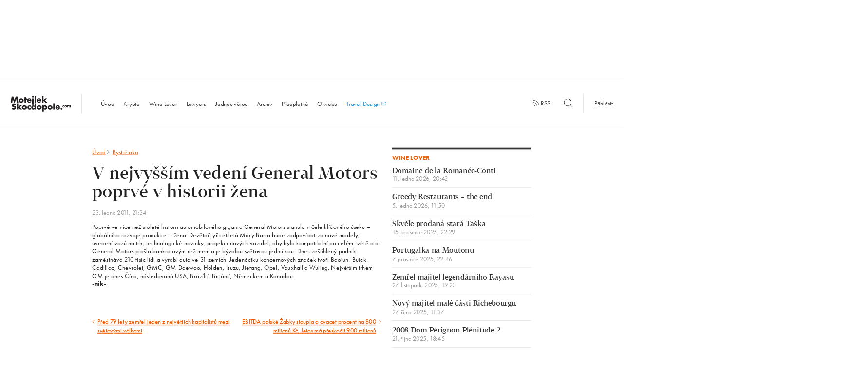

--- FILE ---
content_type: text/html; charset=UTF-8
request_url: https://www.motejlekskocdopole.com/v-nejvyssim-vedeni-general-motors-poprve-v-historii-zena/
body_size: 12424
content:
<!doctype html> <!--[if lt IE 7]><html class="no-js ie ie6 lt-ie9 lt-ie8 lt-ie7" lang="cs"> <![endif]--> <!--[if IE 7]><html class="no-js ie ie7 lt-ie9 lt-ie8" lang="cs"> <![endif]--> <!--[if IE 8]><html class="no-js ie ie8 lt-ie9" lang="cs"> <![endif]--> <!--[if gt IE 8]><html class="no-js" lang="cs"> <![endif]--><head><meta charset="UTF-8"/><title> V nejvyšším vedení General Motors poprvé v historii žena - MotejlekSkocdopole.com</title><meta http-equiv='X-UA-Compatible' content='IE=edge'><meta name="viewport" content="width=device-width, initial-scale=1.0"><link rel="pingback" href="https://www.motejlekskocdopole.com/xmlrpc.php"/><link rel="apple-touch-icon" sizes="57x57" href="https://www.motejlekskocdopole.com/wp-content/themes/motejlekskocdopole/favicon/apple-touch-icon-57x57.png"><link rel="apple-touch-icon" sizes="60x60" href="https://www.motejlekskocdopole.com/wp-content/themes/motejlekskocdopole/favicon/apple-touch-icon-60x60.png"><link rel="apple-touch-icon" sizes="72x72" href="https://www.motejlekskocdopole.com/wp-content/themes/motejlekskocdopole/favicon/apple-touch-icon-72x72.png"><link rel="apple-touch-icon" sizes="76x76" href="https://www.motejlekskocdopole.com/wp-content/themes/motejlekskocdopole/favicon/apple-touch-icon-76x76.png"><link rel="apple-touch-icon" sizes="114x114" href="https://www.motejlekskocdopole.com/wp-content/themes/motejlekskocdopole/favicon/apple-touch-icon-114x114.png"><link rel="apple-touch-icon" sizes="120x120" href="https://www.motejlekskocdopole.com/wp-content/themes/motejlekskocdopole/favicon/apple-touch-icon-120x120.png"><link rel="apple-touch-icon" sizes="144x144" href="https://www.motejlekskocdopole.com/wp-content/themes/motejlekskocdopole/favicon/apple-touch-icon-144x144.png"><link rel="apple-touch-icon" sizes="152x152" href="https://www.motejlekskocdopole.com/wp-content/themes/motejlekskocdopole/favicon/apple-touch-icon-152x152.png"><link rel="apple-touch-icon" sizes="180x180" href="https://www.motejlekskocdopole.com/wp-content/themes/motejlekskocdopole/favicon/apple-touch-icon-180x180.png"><link rel="icon" type="image/png" href="https://www.motejlekskocdopole.com/wp-content/themes/motejlekskocdopole/favicon/favicon-32x32.png" sizes="32x32"><link rel="icon" type="image/png" href="https://www.motejlekskocdopole.com/wp-content/themes/motejlekskocdopole/favicon/favicon-194x194.png" sizes="194x194"><link rel="icon" type="image/png" href="https://www.motejlekskocdopole.com/wp-content/themes/motejlekskocdopole/favicon/favicon-96x96.png" sizes="96x96"><link rel="icon" type="image/png" href="https://www.motejlekskocdopole.com/wp-content/themes/motejlekskocdopole/favicon/android-chrome-192x192.png" sizes="192x192"><link rel="icon" type="image/png" href="https://www.motejlekskocdopole.com/wp-content/themes/motejlekskocdopole/favicon/favicon-32x32.png" sizes="16x16"><link rel="manifest" href="https://www.motejlekskocdopole.com/wp-content/themes/motejlekskocdopole/favicon/manifest.json"/><link rel="mask-icon" href="https://www.motejlekskocdopole.com/wp-content/themes/motejlekskocdopole/favicon/safari-pinned-tab.svg" color="#f35c00"><meta name="msapplication-TileColor" content="#da532c"><meta name="msapplication-TileImage" content="/mstile-144x144.png"><meta name="theme-color" content="#ffffff"><meta name="author" content="MotejlekSkocdopole.com"/><meta name="web_author" content="Proof &amp; Reason, s.r.o. | www.proofreason.com"/><meta property="og:title" content="V nejvyšším vedení General Motors poprvé v historii žena | MotejlekSkocdopole.com"/><meta property="og:image" content="https://www.motejlekskocdopole.com/wp-content/themes/motejlekskocdopole/dist/images/fbms.png"/><meta property="og:type" content="article"/><meta property="og:url" content="https://www.motejlekskocdopole.com/v-nejvyssim-vedeni-general-motors-poprve-v-historii-zena/"/><meta name="twitter:card" content="summary"/><meta name="twitter:site" content="@motejlekskocdopole"/><meta name="twitter:title" content="V nejvyšším vedení General Motors poprvé v historii žena | MotejlekSkocdopole.com"/><meta name="twitter:image" content="https://www.motejlekskocdopole.com/wp-content/themes/motejlekskocdopole/dist/images/fbms.png"/><meta name='robots' content='max-image-preview:large' /><style>img:is([sizes="auto" i], [sizes^="auto," i]) { contain-intrinsic-size: 3000px 1500px }</style><link rel='stylesheet' id='wp-block-library-css' href='https://www.motejlekskocdopole.com/wp-includes/css/dist/block-library/style.min.css?ver=6.8.3' type='text/css' media='all' /><style id='classic-theme-styles-inline-css' type='text/css'>/*! This file is auto-generated */
.wp-block-button__link{color:#fff;background-color:#32373c;border-radius:9999px;box-shadow:none;text-decoration:none;padding:calc(.667em + 2px) calc(1.333em + 2px);font-size:1.125em}.wp-block-file__button{background:#32373c;color:#fff;text-decoration:none}</style><style id='global-styles-inline-css' type='text/css'>:root{--wp--preset--aspect-ratio--square: 1;--wp--preset--aspect-ratio--4-3: 4/3;--wp--preset--aspect-ratio--3-4: 3/4;--wp--preset--aspect-ratio--3-2: 3/2;--wp--preset--aspect-ratio--2-3: 2/3;--wp--preset--aspect-ratio--16-9: 16/9;--wp--preset--aspect-ratio--9-16: 9/16;--wp--preset--color--black: #000000;--wp--preset--color--cyan-bluish-gray: #abb8c3;--wp--preset--color--white: #ffffff;--wp--preset--color--pale-pink: #f78da7;--wp--preset--color--vivid-red: #cf2e2e;--wp--preset--color--luminous-vivid-orange: #ff6900;--wp--preset--color--luminous-vivid-amber: #fcb900;--wp--preset--color--light-green-cyan: #7bdcb5;--wp--preset--color--vivid-green-cyan: #00d084;--wp--preset--color--pale-cyan-blue: #8ed1fc;--wp--preset--color--vivid-cyan-blue: #0693e3;--wp--preset--color--vivid-purple: #9b51e0;--wp--preset--gradient--vivid-cyan-blue-to-vivid-purple: linear-gradient(135deg,rgba(6,147,227,1) 0%,rgb(155,81,224) 100%);--wp--preset--gradient--light-green-cyan-to-vivid-green-cyan: linear-gradient(135deg,rgb(122,220,180) 0%,rgb(0,208,130) 100%);--wp--preset--gradient--luminous-vivid-amber-to-luminous-vivid-orange: linear-gradient(135deg,rgba(252,185,0,1) 0%,rgba(255,105,0,1) 100%);--wp--preset--gradient--luminous-vivid-orange-to-vivid-red: linear-gradient(135deg,rgba(255,105,0,1) 0%,rgb(207,46,46) 100%);--wp--preset--gradient--very-light-gray-to-cyan-bluish-gray: linear-gradient(135deg,rgb(238,238,238) 0%,rgb(169,184,195) 100%);--wp--preset--gradient--cool-to-warm-spectrum: linear-gradient(135deg,rgb(74,234,220) 0%,rgb(151,120,209) 20%,rgb(207,42,186) 40%,rgb(238,44,130) 60%,rgb(251,105,98) 80%,rgb(254,248,76) 100%);--wp--preset--gradient--blush-light-purple: linear-gradient(135deg,rgb(255,206,236) 0%,rgb(152,150,240) 100%);--wp--preset--gradient--blush-bordeaux: linear-gradient(135deg,rgb(254,205,165) 0%,rgb(254,45,45) 50%,rgb(107,0,62) 100%);--wp--preset--gradient--luminous-dusk: linear-gradient(135deg,rgb(255,203,112) 0%,rgb(199,81,192) 50%,rgb(65,88,208) 100%);--wp--preset--gradient--pale-ocean: linear-gradient(135deg,rgb(255,245,203) 0%,rgb(182,227,212) 50%,rgb(51,167,181) 100%);--wp--preset--gradient--electric-grass: linear-gradient(135deg,rgb(202,248,128) 0%,rgb(113,206,126) 100%);--wp--preset--gradient--midnight: linear-gradient(135deg,rgb(2,3,129) 0%,rgb(40,116,252) 100%);--wp--preset--font-size--small: 13px;--wp--preset--font-size--medium: 20px;--wp--preset--font-size--large: 36px;--wp--preset--font-size--x-large: 42px;--wp--preset--spacing--20: 0.44rem;--wp--preset--spacing--30: 0.67rem;--wp--preset--spacing--40: 1rem;--wp--preset--spacing--50: 1.5rem;--wp--preset--spacing--60: 2.25rem;--wp--preset--spacing--70: 3.38rem;--wp--preset--spacing--80: 5.06rem;--wp--preset--shadow--natural: 6px 6px 9px rgba(0, 0, 0, 0.2);--wp--preset--shadow--deep: 12px 12px 50px rgba(0, 0, 0, 0.4);--wp--preset--shadow--sharp: 6px 6px 0px rgba(0, 0, 0, 0.2);--wp--preset--shadow--outlined: 6px 6px 0px -3px rgba(255, 255, 255, 1), 6px 6px rgba(0, 0, 0, 1);--wp--preset--shadow--crisp: 6px 6px 0px rgba(0, 0, 0, 1);}:where(.is-layout-flex){gap: 0.5em;}:where(.is-layout-grid){gap: 0.5em;}body .is-layout-flex{display: flex;}.is-layout-flex{flex-wrap: wrap;align-items: center;}.is-layout-flex > :is(*, div){margin: 0;}body .is-layout-grid{display: grid;}.is-layout-grid > :is(*, div){margin: 0;}:where(.wp-block-columns.is-layout-flex){gap: 2em;}:where(.wp-block-columns.is-layout-grid){gap: 2em;}:where(.wp-block-post-template.is-layout-flex){gap: 1.25em;}:where(.wp-block-post-template.is-layout-grid){gap: 1.25em;}.has-black-color{color: var(--wp--preset--color--black) !important;}.has-cyan-bluish-gray-color{color: var(--wp--preset--color--cyan-bluish-gray) !important;}.has-white-color{color: var(--wp--preset--color--white) !important;}.has-pale-pink-color{color: var(--wp--preset--color--pale-pink) !important;}.has-vivid-red-color{color: var(--wp--preset--color--vivid-red) !important;}.has-luminous-vivid-orange-color{color: var(--wp--preset--color--luminous-vivid-orange) !important;}.has-luminous-vivid-amber-color{color: var(--wp--preset--color--luminous-vivid-amber) !important;}.has-light-green-cyan-color{color: var(--wp--preset--color--light-green-cyan) !important;}.has-vivid-green-cyan-color{color: var(--wp--preset--color--vivid-green-cyan) !important;}.has-pale-cyan-blue-color{color: var(--wp--preset--color--pale-cyan-blue) !important;}.has-vivid-cyan-blue-color{color: var(--wp--preset--color--vivid-cyan-blue) !important;}.has-vivid-purple-color{color: var(--wp--preset--color--vivid-purple) !important;}.has-black-background-color{background-color: var(--wp--preset--color--black) !important;}.has-cyan-bluish-gray-background-color{background-color: var(--wp--preset--color--cyan-bluish-gray) !important;}.has-white-background-color{background-color: var(--wp--preset--color--white) !important;}.has-pale-pink-background-color{background-color: var(--wp--preset--color--pale-pink) !important;}.has-vivid-red-background-color{background-color: var(--wp--preset--color--vivid-red) !important;}.has-luminous-vivid-orange-background-color{background-color: var(--wp--preset--color--luminous-vivid-orange) !important;}.has-luminous-vivid-amber-background-color{background-color: var(--wp--preset--color--luminous-vivid-amber) !important;}.has-light-green-cyan-background-color{background-color: var(--wp--preset--color--light-green-cyan) !important;}.has-vivid-green-cyan-background-color{background-color: var(--wp--preset--color--vivid-green-cyan) !important;}.has-pale-cyan-blue-background-color{background-color: var(--wp--preset--color--pale-cyan-blue) !important;}.has-vivid-cyan-blue-background-color{background-color: var(--wp--preset--color--vivid-cyan-blue) !important;}.has-vivid-purple-background-color{background-color: var(--wp--preset--color--vivid-purple) !important;}.has-black-border-color{border-color: var(--wp--preset--color--black) !important;}.has-cyan-bluish-gray-border-color{border-color: var(--wp--preset--color--cyan-bluish-gray) !important;}.has-white-border-color{border-color: var(--wp--preset--color--white) !important;}.has-pale-pink-border-color{border-color: var(--wp--preset--color--pale-pink) !important;}.has-vivid-red-border-color{border-color: var(--wp--preset--color--vivid-red) !important;}.has-luminous-vivid-orange-border-color{border-color: var(--wp--preset--color--luminous-vivid-orange) !important;}.has-luminous-vivid-amber-border-color{border-color: var(--wp--preset--color--luminous-vivid-amber) !important;}.has-light-green-cyan-border-color{border-color: var(--wp--preset--color--light-green-cyan) !important;}.has-vivid-green-cyan-border-color{border-color: var(--wp--preset--color--vivid-green-cyan) !important;}.has-pale-cyan-blue-border-color{border-color: var(--wp--preset--color--pale-cyan-blue) !important;}.has-vivid-cyan-blue-border-color{border-color: var(--wp--preset--color--vivid-cyan-blue) !important;}.has-vivid-purple-border-color{border-color: var(--wp--preset--color--vivid-purple) !important;}.has-vivid-cyan-blue-to-vivid-purple-gradient-background{background: var(--wp--preset--gradient--vivid-cyan-blue-to-vivid-purple) !important;}.has-light-green-cyan-to-vivid-green-cyan-gradient-background{background: var(--wp--preset--gradient--light-green-cyan-to-vivid-green-cyan) !important;}.has-luminous-vivid-amber-to-luminous-vivid-orange-gradient-background{background: var(--wp--preset--gradient--luminous-vivid-amber-to-luminous-vivid-orange) !important;}.has-luminous-vivid-orange-to-vivid-red-gradient-background{background: var(--wp--preset--gradient--luminous-vivid-orange-to-vivid-red) !important;}.has-very-light-gray-to-cyan-bluish-gray-gradient-background{background: var(--wp--preset--gradient--very-light-gray-to-cyan-bluish-gray) !important;}.has-cool-to-warm-spectrum-gradient-background{background: var(--wp--preset--gradient--cool-to-warm-spectrum) !important;}.has-blush-light-purple-gradient-background{background: var(--wp--preset--gradient--blush-light-purple) !important;}.has-blush-bordeaux-gradient-background{background: var(--wp--preset--gradient--blush-bordeaux) !important;}.has-luminous-dusk-gradient-background{background: var(--wp--preset--gradient--luminous-dusk) !important;}.has-pale-ocean-gradient-background{background: var(--wp--preset--gradient--pale-ocean) !important;}.has-electric-grass-gradient-background{background: var(--wp--preset--gradient--electric-grass) !important;}.has-midnight-gradient-background{background: var(--wp--preset--gradient--midnight) !important;}.has-small-font-size{font-size: var(--wp--preset--font-size--small) !important;}.has-medium-font-size{font-size: var(--wp--preset--font-size--medium) !important;}.has-large-font-size{font-size: var(--wp--preset--font-size--large) !important;}.has-x-large-font-size{font-size: var(--wp--preset--font-size--x-large) !important;}
:where(.wp-block-post-template.is-layout-flex){gap: 1.25em;}:where(.wp-block-post-template.is-layout-grid){gap: 1.25em;}
:where(.wp-block-columns.is-layout-flex){gap: 2em;}:where(.wp-block-columns.is-layout-grid){gap: 2em;}
:root :where(.wp-block-pullquote){font-size: 1.5em;line-height: 1.6;}</style> <script type="text/javascript" id="ahc_front_js-js-extra">var ahc_ajax_front = {"ajax_url":"https:\/\/www.motejlekskocdopole.com\/wp-admin\/admin-ajax.php","plugin_url":"https:\/\/www.motejlekskocdopole.com\/wp-content\/plugins\/visitors-traffic-real-time-statistics\/","page_id":"9253","page_title":"V nejvy\u0161\u0161\u00edm veden\u00ed General Motors poprv\u00e9 v historii \u017eena","post_type":"post"};</script> <link rel="https://api.w.org/" href="https://www.motejlekskocdopole.com/wp-json/" /><link rel="alternate" title="JSON" type="application/json" href="https://www.motejlekskocdopole.com/wp-json/wp/v2/posts/9253" /><link rel="EditURI" type="application/rsd+xml" title="RSD" href="https://www.motejlekskocdopole.com/xmlrpc.php?rsd" /><meta name="generator" content="WordPress 6.8.3" /><link rel="canonical" href="https://www.motejlekskocdopole.com/v-nejvyssim-vedeni-general-motors-poprve-v-historii-zena/" /><link rel='shortlink' href='https://www.motejlekskocdopole.com/?p=9253' /><link rel="alternate" title="oEmbed (JSON)" type="application/json+oembed" href="https://www.motejlekskocdopole.com/wp-json/oembed/1.0/embed?url=https%3A%2F%2Fwww.motejlekskocdopole.com%2Fv-nejvyssim-vedeni-general-motors-poprve-v-historii-zena%2F" /><link rel="alternate" title="oEmbed (XML)" type="text/xml+oembed" href="https://www.motejlekskocdopole.com/wp-json/oembed/1.0/embed?url=https%3A%2F%2Fwww.motejlekskocdopole.com%2Fv-nejvyssim-vedeni-general-motors-poprve-v-historii-zena%2F&#038;format=xml" /> <script>(function(d)
        {
            var config = {
                        kitId: 'yif3qhi',
                        scriptTimeout: 3000,
                        async: true
                    },
                    h = d.documentElement, t = setTimeout(function()
                    {
                        h.className = h.className.replace(/\bwf-loading\b/g, "") + " wf-inactive";
                    }, config.scriptTimeout), tk = d.createElement("script"), f = false, s = d.getElementsByTagName("script")[0], a;
            h.className += " wf-loading";
            tk.src = 'https://use.typekit.net/' + config.kitId + '.js';
            tk.async = true;
            tk.onload = tk.onreadystatechange = function()
            {
                a = this.readyState;
                if (f || a && a != "complete" && a != "loaded") {
                    return;
                }
                f = true;
                clearTimeout(t);
                try {
                    Typekit.load(config)
                } catch (e) {
                }
            };
            s.parentNode.insertBefore(tk, s)
        })(document);</script> <style>blockquote,body,input{margin:0}h1,h2,p,ul{color:#222}html{-ms-text-size-adjust:100%;-webkit-text-size-adjust:100%;font-size:18px;line-height:1.33333;font-family:futura-pt,Helvetica,Arial,sans-serif;-webkit-transform-origin:0 0;transform-origin:0 0}article,aside,header,nav{display:block}h1{margin:.67em 0}svg:not(:root){overflow:hidden}input{color:inherit;font:inherit;line-height:normal}a,p,ul{font-weight:400;margin-bottom:0;margin-top:0}.post__heading,h2{line-height:1.27778}input::-moz-focus-inner{border:0;padding:0}*,:after,:before{box-sizing:border-box}@font-face{font-family:Tabac;src:url(../../../../../wp-content/themes/motejlekskocdopole/fonts/3120BD_0_0.eot);src:url(../../../../../wp-content/themes/motejlekskocdopole/fonts/3120BD_0_0.eot?#iefix) format("embedded-opentype"),url(../../../../../wp-content/themes/motejlekskocdopole/fonts/3120BD_0_0.woff2) format("woff2"),url(../../../../../wp-content/themes/motejlekskocdopole/fonts/3120BD_0_0.woff) format("woff"),url(../../../../../wp-content/themes/motejlekskocdopole/fonts/3120BD_0_0.ttf) format("truetype");font-weight:400;font-style:normal}a{background:0 0;text-decoration:none;color:#f35c00}a,h1,h2,p,ul{text-rendering:optimizeLegibility;-webkit-font-smoothing:antialiased;-moz-osx-font-smoothing:grayscale;-moz-font-feature-settings:"liga" on}h1,h2{margin-bottom:0;margin-top:0;font-family:Tabac,Georgia,serif}@media (-webkit-min-device-pixel-ratio:1.3),(min--moz-device-pixel-ratio:1.3),(min-device-pixel-ratio:1.3),(min-resolution:1.3dppx){a,h1,h2,p,ul{font-weight:300}}h1{font-size:64px;line-height:1.125;letter-spacing:0;font-weight:100}@media (max-width:57em){h1{font-size:40px}}h2{font-size:36px;letter-spacing:0;font-weight:300}@media (max-width:57em){h2{font-size:24px}}p{font-size:18px;line-height:1.33333;letter-spacing:.4px}.post__date,.post__heading,.tag{letter-spacing:0}.wrapper{max-width:68.6111em;margin:0 auto;position:relative;padding:0;font-family:futura-pt,Helvetica,Arial,sans-serif}.row:after,.wrapper:after{content:'';display:table;clear:both}@media (max-width:1200px){.wrapper{padding:0 30px}}.row{margin:0 -15px}@media (max-width:40em){.wrapper{padding:0 15px}.row{margin:0 -10px}}.row:last-child{margin-bottom:0}[class*=" column-"],[class^=column-]{position:relative;display:block;width:100%;float:left;min-height:1px;padding-right:15px;padding-left:15px;margin-bottom:0}.column-3{width:25%}.column-4{width:33.33333%}.column-6{width:50%}.column-8{width:66.66667%}@media (max-width:40em){[class*=" column-"],[class^=column-]{padding-left:10px;padding-right:10px}.column-3,.column-4,.column-6{width:100%}.column-6--small{width:50%}.column-8{width:100%}}.wf-loading *{opacity:0}.banner-12-wrapper{margin:-20px -15px 20px}.leaderboard{width:1235px;height:200px;margin:0 auto 25px}@media (max-width:75em){.leaderboard{display:none}}.fb-share{display:inline-block;color:#fff;border:none;width:40px;height:20px;border-radius:3px;padding:3px;outline:0;text-align:center;background:#4267b2;font-size:11px;font-weight:500;font-family:Helvetica Neue,Arial,sans-serif;margin-bottom:13.33px}.post__category,.post__more,.site-footer .widget a{background-position:0 1.05em;background-repeat:repeat-x;text-decoration:none}.quote__author,.site-nav li.active a{font-weight:700}.icon-search{width:25px;height:25px;position:relative;top:6px}.icon-rss{width:18px;height:18px}.icon-menu,.icon-rss{position:relative;top:3px}.icon-menu{width:40px;height:40px}.nav-secondary{display:inline;text-align:right;padding-bottom:5px}.nav-secondary__wrapper{display:table-cell;min-width:540px;vertical-align:middle}.nav-secondary__wrapper .nav-secondary__search{margin-right:-15px}.nav-secondary__wrapper .nav-secondary__search .icon-search{top:6px;left:-40px}.nav-secondary__wrapper .nav-secondary__search ::-webkit-input-placeholder,.site-nav li.search ::-webkit-input-placeholder{font-size:16px;color:#333;font-style:normal;opacity:1}.nav-secondary__wrapper .nav-secondary__search :-moz-placeholder,.nav-secondary__wrapper .nav-secondary__search ::-moz-placeholder{font-size:16px;color:#333;font-style:normal;opacity:1}.nav-secondary__wrapper .nav-secondary__search :-ms-input-placeholder{font-size:16px;color:#333;font-style:normal;opacity:1}.nav-secondary__wrapper .nav-secondary__search input{border:none;width:40px;height:40px}.nav-secondary__wrapper .nav-secondary__search input[placeholder]{visibility:hidden}@media (max-width:1200px){.nav-secondary__wrapper{display:table;width:100%;border-top:1px solid #ddd}}@media (max-width:54.5625em){.nav-secondary__wrapper{display:none}}.nav-secondary a{color:#333;fill:#333}.nav-secondary__rss{margin-right:30px;padding:15px 0;display:inline}.nav-secondary__search{padding:15px 0;display:inline-block}.nav-secondary__login{border-left:1px solid #ddd;padding:15px 30px}.post{padding-bottom:40px;margin-bottom:40px;border-bottom:1px solid #ddd}.post.post-noborder{padding-bottom:0;border-bottom:none}.post__heading{font-size:36px;font-family:Tabac,Georgia,serif}@media (max-width:57em){.nav-secondary__login{border-left:none}.post__heading{font-size:24px}}.post__heading a{color:#f35c00;fill:#f35c00;display:block}.post__category,.post__date{color:#999;display:inline-block}.post__meta{padding:10px 0}.sentence-list,.sidebar-list,.site-nav ul{padding-left:0;list-style-type:none}.post__date{font-size:18px;font-family:futura-pt,Helvetica,Arial,sans-serif;line-height:1}@media (max-width:57em){.post__date{font-size:16px}}.post__category{text-shadow:.06em 0 0 #fff,0 0,-.06em 0 0 #fff;background-size:2px 2px;background-image:-webkit-linear-gradient(transparent 50%,#999 0);background-image:linear-gradient(transparent 50%,#999 0);margin-left:6px}@media (max-width:1635px){.post__category{background-size:3px 3px}}@media (max-width:1200px){.post__category{background-size:2px 2px}}@media (-webkit-min-device-pixel-ratio:1.3),(min--moz-device-pixel-ratio:1.3),(min-device-pixel-ratio:1.3),(min-resolution:1.3dppx){.post__category{background-size:1px 1px;text-shadow:.08em 0 0 #fff,0 0,-.08em 0 0 #fff}}@media (-webkit-min-device-pixel-ratio:1.3) and (max-width:1635px),(min--moz-device-pixel-ratio:1.3) and (max-width:1635px),(min-device-pixel-ratio:1.3) and (max-width:1635px),(min-resolution:1.3dppx) and (max-width:1635px){.post__category{background-size:2px 2px}}@media (-webkit-min-device-pixel-ratio:1.3) and (max-width:1200px),(min--moz-device-pixel-ratio:1.3) and (max-width:1200px),(min-device-pixel-ratio:1.3) and (max-width:1200px),(min-resolution:1.3dppx) and (max-width:1200px){.post__category{background-size:1px 1px}}.post__excerpt{font-size:18px;line-height:1.33333;color:#333}.post__more{text-shadow:.06em 0 0 #fff,0 0,-.06em 0 0 #fff;background-size:2px 2px;background-image:-webkit-linear-gradient(transparent 50%,#f35c00 0);background-image:linear-gradient(transparent 50%,#f35c00 0);line-height:1.5}@media (max-width:1635px){.post__more{background-size:3px 3px}}@media (max-width:1200px){.post__more{background-size:2px 2px}}@media (-webkit-min-device-pixel-ratio:1.3),(min--moz-device-pixel-ratio:1.3),(min-device-pixel-ratio:1.3),(min-resolution:1.3dppx){.post__more{background-size:1px 1px;text-shadow:.08em 0 0 #fff,0 0,-.08em 0 0 #fff}}@media (-webkit-min-device-pixel-ratio:1.3) and (max-width:1635px),(min--moz-device-pixel-ratio:1.3) and (max-width:1635px),(min-device-pixel-ratio:1.3) and (max-width:1635px),(min-resolution:1.3dppx) and (max-width:1635px){.post__more{background-size:2px 2px}}@media (-webkit-min-device-pixel-ratio:1.3) and (max-width:1200px),(min--moz-device-pixel-ratio:1.3) and (max-width:1200px),(min-device-pixel-ratio:1.3) and (max-width:1200px),(min-resolution:1.3dppx) and (max-width:1200px){.post__more{background-size:1px 1px}}.post--highlight{padding-bottom:60px}.post--highlight .post__heading{font-size:48px;line-height:1.08333;letter-spacing:0}@media (max-width:57em){.post--highlight{padding-bottom:40px}.post--highlight .post__heading{font-size:24px}}.quote__text{font-style:italic;margin-bottom:8px}.quote__text:before{content:'\201E'}.quote__text:after{content:'\201D'}.sentence-list{padding-bottom:40px;margin-bottom:40px}.sentence-list:after{content:'';display:table;clear:both}.sentence-list__item:nth-child(3) .sentence-list__link{padding-bottom:0}.sentence-list__item:nth-child(1) .sentence-list__link{padding-top:0}.sentence-list__link{font-size:20px;line-height:24/20;font-family:Tabac,Georgia,serif;color:#f35c00;fill:#f35c00;padding-bottom:15px;padding-top:5px;display:block}.sentence-list__item-locked .sentence-list__link{color:#333;fill:#333}.sentence-list__link .heading__icon{margin-bottom:-2px;width:18px;height:18px;margin-left:-1px}.sentence-list__date{font-size:18px;font-family:futura-pt,Helvetica,Arial,sans-serif;line-height:1;display:block;color:#999}@media (max-width:57em){.sentence-list__link{font-size:18px}.sentence-list__date{font-size:16px}}.sidebar-list__item{border-bottom:1px solid #ddd}.sidebar-list__link{margin-top:15px;margin-bottom:15px;font-size:20px;line-height:24/20;font-family:Tabac,Georgia,serif;color:#333;display:block}.sidebar-list__date,.tag,.widget__heading{font-family:futura-pt,Helvetica,Arial,sans-serif}.sidebar-list__item:first-child .sidebar-list__link{margin-top:0}.sidebar-list__date{font-size:18px;line-height:1;display:block;color:#999}@media (max-width:57em){.sidebar-list__link{font-size:18px}.sidebar-list__date{font-size:16px}}@media (max-width:80em){.column-6--footer-medium{width:50%}}@media (max-width:80em) and (max-width:64.95em){.column-6--footer-medium{width:100%}}.site-footer .widget:after,.site-header:after{content:'';display:table;clear:both}.site-footer .widget p{font-size:16px}.site-footer .widget a{text-shadow:.06em 0 0 #fff,0 0,-.06em 0 0 #fff;background-size:2px 2px;background-image:-webkit-linear-gradient(transparent 50%,#f35c00 0);background-image:linear-gradient(transparent 50%,#f35c00 0);font-size:16px}@media (max-width:1635px){.site-footer .widget a{background-size:3px 3px}}@media (max-width:1200px){.site-footer .widget a{background-size:2px 2px}}@media (-webkit-min-device-pixel-ratio:1.3),(min--moz-device-pixel-ratio:1.3),(min-device-pixel-ratio:1.3),(min-resolution:1.3dppx){.site-footer .widget a{background-size:1px 1px;text-shadow:.08em 0 0 #fff,0 0,-.08em 0 0 #fff}}@media (-webkit-min-device-pixel-ratio:1.3) and (max-width:1635px),(min--moz-device-pixel-ratio:1.3) and (max-width:1635px),(min-device-pixel-ratio:1.3) and (max-width:1635px),(min-resolution:1.3dppx) and (max-width:1635px){.site-footer .widget a{background-size:2px 2px}}@media (-webkit-min-device-pixel-ratio:1.3) and (max-width:1200px),(min--moz-device-pixel-ratio:1.3) and (max-width:1200px),(min-device-pixel-ratio:1.3) and (max-width:1200px),(min-resolution:1.3dppx) and (max-width:1200px){.site-footer .widget a{background-size:1px 1px}}.site-footer .footer-contact--small,.site-footer .site-footer__contact--medium{display:none}@media (max-width:80em){.site-footer .site-footer__contact--medium{display:block}}@media (max-width:64.95em){.site-footer .footer-contact--small{display:block}.site-footer .site-footer__about p:nth-of-type(1){padding-bottom:15px}.site-footer .site-footer__about .footer-contact--small p{padding-bottom:0}.site-footer .site-footer__contact--medium{display:none}}.site-footer .fb-share{display:none}@media (max-width:64.95em){.site-footer .fb-share{display:inline-block}}.site-header{border:solid #ddd;border-width:1px 0;padding:29px 0 25px;margin-bottom:60px;display:table;width:100%;vertical-align:middle;position:relative}.site-header .button__toggle--menu{display:none}@media (max-width:54.5625em){.site-header{padding-top:0;padding-bottom:0}.site-header .button__toggle--menu{display:table-cell;padding:0 30px 0 15px;vertical-align:middle}.site-header .button__toggle--menu .icon-menu{width:25px;height:25px}}@media (max-width:1200px){.site-header{padding-bottom:0;margin-bottom:20px}}.site-header .nav-mobile{display:none;vertical-align:middle;padding:0 15px;font-size:18px!important;color:#222}@media (max-width:54.5625em){.site-header .nav-mobile{display:table-cell}}.site-logo__wrapper{vertical-align:middle;display:table-cell!important;display:inline-block;line-height:0;text-align:left}.site-logo__wrapper h1{display:inline;width:1px;height:1px;overflow:hidden;position:absolute;padding:0;margin:-1px;border:0;clip:rect(0 0 0 0)}.site-logo,.site-nav,.site-nav li{display:inline-block}@media (max-width:1200px){.site-logo__wrapper{vertical-align:middle;padding-bottom:30px}}@media (max-width:54.5625em){.site-logo__wrapper{padding-bottom:0!important;width:100%;text-align:center}}.site-logo{width:200px;max-height:55px;padding-right:30px;border-right:1px solid #ddd;margin:0 40px 0 30px}@media (max-width:1200px){.site-logo{border:0;margin:0;padding:0 15px}}@media (max-width:54.5625em){.site-logo{width:135px;padding:0}}.site-nav li a{color:#333;display:block;width:100%}.site-nav li.search{padding:30px;display:none;font-size:100%;position:relative}.site-nav li.search .icon-search{position:absolute;z-index:9999999;top:45px;right:45px}.site-nav li.search :-moz-placeholder,.site-nav li.search ::-moz-placeholder{font-size:16px;color:#333;font-style:normal;opacity:1}.site-nav li.search :-ms-input-placeholder{font-size:16px;color:#333;font-style:normal;opacity:1}.site-nav li.search input{padding:15px 35px 15px 10px;width:100%;border:1px solid #ddd;border-top-width:2px;-webkit-appearance:none;border-radius:0}@media (max-width:54.5625em){.site-nav li,.site-nav li.search{display:block}.site-nav li{width:100%;font-size:100%;text-align:center}.site-nav{display:none;background:#fff;padding-bottom:30px}.site-nav__wrapper{z-index:999999;position:absolute;left:0;top:100%;width:100%}}.site-nav__wrapper{vertical-align:middle;display:table-cell;width:100%}@media (max-width:1200px){.site-nav__wrapper{padding-bottom:30px}}.site-nav__link{padding:15px}.site-nav__link.site-nav__link--travel{color:#169eec;fill:#169eec;text-decoration:none}.tag,.widget__heading-link .widget__heading{color:#f35c00}.site-nav__link .external-icon{position:relative;width:14px;height:12px;left:1px}.tag-list{list-style-type:none;padding-left:0}.tag,.tag__item{display:inline-block}.tag{border:1px solid #f35c00;padding:12px 14px;font-size:16px;line-height:1;margin:0 6px 10px 0}.widget{border-top:5px solid #333;padding-top:11px;margin-bottom:40px}.widget__heading{font-size:18px;line-height:20/18;text-transform:uppercase;margin-bottom:14px;font-weight:700}@media (max-width:57em){.widget__heading{font-size:16px}}.widget--sentence{border-bottom:1px solid #ddd}@media (max-width:1635px){html{-webkit-transform:scale(.9);transform:scale(.9);width:111%}@-moz-document url-prefix(){html .site-header{padding:30px 0 25px;border-top-width:2px}}}@media (max-width:1480px){html{-webkit-transform:scale(.8);transform:scale(.8);width:125%}@-moz-document url-prefix(){html .site-header{border-top-width:1px}}}@media (max-width:1320px){html{-webkit-transform:scale(.73);transform:scale(.73);width:136.98%}}@media (max-width:1200px){html{width:100%;-webkit-transform:scale(1);transform:scale(1)}@-moz-document url-prefix(){html .site-header{padding:29px 0 25px;border-top-width:2px}}}</style><link rel="stylesheet" href="https://www.motejlekskocdopole.com/wp-content/themes/motejlekskocdopole/dist/css/custom.css?v=20240902" /></head><body class="wp-singular post-template-default single single-post postid-9253 single-format-standard wp-theme-motejlekskocdopole" data-template="base.twig"> <noscript> <iframe src="//www.googletagmanager.com/ns.html?id=GTM-PWB4Z9"
 height="0" width="0" style="display:none;visibility:hidden"></iframe> </noscript> <script>var isMobile = /Android|webOS|iPhone|iPod|iPad|BlackBerry/i.test(navigator.userAgent);
    var isSingle = document.body.classList.contains('single');</script> <script>(function(w, d, s, l, i)
    {
        w[l] = w[l] || [];
        w[l].push({
            'gtm.start': new Date().getTime(), event: 'gtm.js'
        });
        var f = d.getElementsByTagName(s)[0],
                j = d.createElement(s), dl = l != 'dataLayer' ? '&l=' + l : '';
        j.async = true;
        j.src =
                '//www.googletagmanager.com/gtm.js?id=' + i + dl;
        f.parentNode.insertBefore(j, f);
    })(window, document, 'script', 'dataLayer', 'GTM-PWB4Z9');</script>  <script>dataLayer.push({
        'page': {
            'type':  'article detail' ,
            'category':  null         }
    });</script> <div id="page"><div class="leaderboard"> <ins data-revive-zoneid="56" data-revive-id="b9d13d3dba3e1b6cc89e3608d73a84a9"></ins></div><header class="site-header"><div class="table-row"> <a href="" class="button__toggle--menu icon-menu"> <svg class="icon-menu"> <use xlink:href="https://www.motejlekskocdopole.com/wp-content/themes/motejlekskocdopole/dist/svg/svg.svg#menu"/> </svg> </a> <a class="site-logo__wrapper hdr-logo-link" href="https://www.motejlekskocdopole.com" rel="home"><h1 class="hdr-logo"> MotejlekSkocdopole.com</h1> <svg class="site-logo"> <use xlink:href="https://www.motejlekskocdopole.com/wp-content/themes/motejlekskocdopole/dist/svg/svg.svg#logo"/> </svg> </a> <a href="https://www.motejlekskocdopole.com/prihlaseni/"
 class="nav-mobile"> <span>Přihlásit</span> </a><div class="site-nav__wrapper"><nav id="nav-main" class="site-nav nav-main"><ul><li > <a class="site-nav__link" href="https://www.motejlekskocdopole.com">Úvod</a></li><li > <a class="site-nav__link" href="/category/krypto/">Krypto</a></li><li > <a class="site-nav__link" href="https://www.motejlekskocdopole.com/wine-lover/">Wine Lover</a></li><li > <a class="site-nav__link" href="https://www.motejlekskocdopole.com/lawyers/">Lawyers</a></li><li > <a class="site-nav__link" href="https://www.motejlekskocdopole.com/jednou-vetou/">Jednou větou</a></li><li > <a class="site-nav__link" href="https://www.motejlekskocdopole.com/archiv">Archiv</a></li><li > <a class="site-nav__link" href="https://www.motejlekskocdopole.com/predplatne/">Předplatné</a></li><li > <a class="site-nav__link" href="https://www.motejlekskocdopole.com/o-webu/">O webu</a></li><li> <a class="site-nav__link site-nav__link--travel" target="_blank" href="https://www.traveldesign.cz/"> Travel Design <svg class="external-icon"> <use xlink:href="https://www.motejlekskocdopole.com/wp-content/themes/motejlekskocdopole/dist/svg/svg.svg#external"/> </svg> </a></li><li class="search"><form action="https://www.motejlekskocdopole.com" class="searchForm"> <input type="text" placeholder="Vyhledat..." title="Vyhledávání" name="s"/> <svg class="icon-search" data-search-submit> <use xlink:href="https://www.motejlekskocdopole.com/wp-content/themes/motejlekskocdopole/dist/svg/svg.svg#search"/> </svg></form></li></ul></nav></div><div class="nav-secondary nav-secondary__wrapper"> <a href="https://www.motejlekskocdopole.com/feed/" class="nav-secondary__rss"> <svg class="icon-rss"> <use xlink:href="https://www.motejlekskocdopole.com/wp-content/themes/motejlekskocdopole/dist/svg/svg.svg#rss"/> </svg> <span>RSS</span> </a><div class="nav-secondary__search" data-search-wrapper><form action="https://www.motejlekskocdopole.com" class="searchForm"> <input type="text" placeholder="Vyhledat..." title="Vyhledávání" name="s"/> <svg class="icon-search" data-search-toggle> <use xlink:href="https://www.motejlekskocdopole.com/wp-content/themes/motejlekskocdopole/dist/svg/svg.svg#search"/> </svg></form></div> <a href="https://www.motejlekskocdopole.com/prihlaseni/"
 class="nav-secondary__login"> <span>Přihlásit</span> </a></div></div></header><div id="content" role="main" class="wrapper"> <ins data-revive-zoneid="50" data-revive-id="b9d13d3dba3e1b6cc89e3608d73a84a9"></ins> <ins data-revive-zoneid="52" data-revive-id="b9d13d3dba3e1b6cc89e3608d73a84a9"></ins><div class="row"><div class="column-8"><div class=""><div class="banner-12-wrapper"> <script type="text/javascript">openXZone = function(zoneId, protocol, isLoggedVariable)
        {
            protocol = protocol || location.protocol;
            var m3_u = protocol + "//ads.motejlekskocdopole.com/www/delivery/ajs.php";
            var m3_r = Math.floor(Math.random() * 99999999999);
            if (!document.MAX_used) {
                document.MAX_used = ',';
            }
            document.write("<scr" + "ipt type='text/javascript' src='" + m3_u);
            document.write("?zoneid=" + zoneId + "&amp;target=_top");
            document.write('&amp;cb=' + m3_r);
            document.write('&amp;islogged=' + isLoggedVariable);
            if (document.MAX_used != ',') {
                document.write("&amp;exclude=" + document.MAX_used);
            }
            document.write(document.charset ? '&amp;charset=' + document.charset :
                    (document.characterSet ? '&amp;charset=' + document.characterSet : ''));
            document.write("&amp;loc=" + escape(window.location));
            if (document.referrer) {
                document.write("&amp;referer=" + escape(document.referrer));
            }
            if (document.context) {
                document.write("&context=" + escape(document.context));
            }
            if (document.mmm_fo) {
                document.write("&amp;mmm_fo=1");
            }
            document.write("'><\/scr" + "ipt>");
        };</script> <script type='text/javascript'>//
        openXZone(84, 'https:', 'f');
        //</script> <noscript><div><a href='https://{{ ad_server_url }}/www/delivery/ck.php?n=a68d30a9&amp;cb=92267149810'><img
 src='https://{{ ad_server_url }}/www/delivery/avw.php?zoneid=84&amp;cb=92267149810&amp;n=a68d30a9'
 alt=''/></a></div> </noscript></div><div class="content-wrapper"><div class="breads"><ul><li> <a href="https://www.motejlekskocdopole.com">Úvod</a></li><li> <a href="https://www.motejlekskocdopole.com/category/bystre-oko/">Bystré oko</a></li></ul></div><div class="post-type-post" id="post-9253"><section class="article-content"><h2 class="post__heading--single">V nejvyšším vedení General Motors poprvé v historii žena</h2><p class="post__date post__date--single">23. ledna 2011, 21:34</p><div class="user-generated-content"><p>Poprvé ve více než stoleté historii automobilového giganta General Motors stanula v čele klíčového úseku &#8211; globálního rozvoje produkce &#8211; žena. Devětačtyřicetiletá  Mary Barra bude zodpovídat za nové modely, uvedení vozů na trh, technologické novinky, projekci nových vozidel, aby byla kompatibilní po celém světě atd. General Motors prošla bankrotovým režimem a je bývalou světovou jedničkou. Dnes zeštíhlený podnik zaměstnává 210 tisíc lidí a vyrábí auta ve 31 zemích. Jedenáctku koncernových značek tvoří Baojun, Buick, Cadillac, Chevrolet, GMC, GM Daewoo, Holden, Isuzu, Jiefang, Opel, Vauxhall a Wuling.  Největším trhem GM je dnes Čína, následovaná USA, Brazílií, Británií, Německem a Kanadou.<br /> <strong>-nik-</strong></p></div><div class="fb-like" data-href="https://www.motejlekskocdopole.com/v-nejvyssim-vedeni-general-motors-poprve-v-historii-zena/" data-layout="button_count"
 data-action="recommend" data-show-faces="true" data-share="true"></div></section><div class="post-nav"><div class="post-nav__item post-nav__item--prev"><h2 class="u-vishid">Předcházející článek</h2> <a class="post-nav__link" href="https://www.motejlekskocdopole.com/pred-79-lety-zemrel-jeden-z-nejvetsich-kapitalistu-mezi-svetovymi-valkami/"> <svg class="post-nav__icon post-nav__icon--prev"> <use xlink:href="https://www.motejlekskocdopole.com/wp-content/themes/motejlekskocdopole/dist/svg/svg.svg#arrow-left"/> </svg> <span class="post-nav__link-inner">Před 79 lety zemřel jeden z největších kapitalistů mezi světovými válkami</span></a></div><div class="post-nav__item post-nav__item--next"><h2 class="u-vishid">Následující článek</h2> <a class="post-nav__link" href="https://www.motejlekskocdopole.com/?p=9255"><span
 class="post-nav__link-inner">EBITDA polské Žabky stoupla o dvacet procent na 800 milionů Kč, letos má přeskočit 900 milionů</span> <svg class="post-nav__icon post-nav__icon--next"> <use xlink:href="https://www.motejlekskocdopole.com/wp-content/themes/motejlekskocdopole/dist/svg/svg.svg#arrow-right"/> </svg> </a></div></div> <script type="text/javascript">openXZone = function(zoneId, protocol, isLoggedVariable)
        {
            protocol = protocol || location.protocol;
            var m3_u = protocol + "//ads.motejlekskocdopole.com/www/delivery/ajs.php";
            var m3_r = Math.floor(Math.random() * 99999999999);
            if (!document.MAX_used) {
                document.MAX_used = ',';
            }
            document.write("<scr" + "ipt type='text/javascript' src='" + m3_u);
            document.write("?zoneid=" + zoneId + "&amp;target=_top");
            document.write('&amp;cb=' + m3_r);
            document.write('&amp;islogged=' + isLoggedVariable);
            if (document.MAX_used != ',') {
                document.write("&amp;exclude=" + document.MAX_used);
            }
            document.write(document.charset ? '&amp;charset=' + document.charset :
                    (document.characterSet ? '&amp;charset=' + document.characterSet : ''));
            document.write("&amp;loc=" + escape(window.location));
            if (document.referrer) {
                document.write("&amp;referer=" + escape(document.referrer));
            }
            if (document.context) {
                document.write("&context=" + escape(document.context));
            }
            if (document.mmm_fo) {
                document.write("&amp;mmm_fo=1");
            }
            document.write("'><\/scr" + "ipt>");
        };</script> <script type='text/javascript'>//
        openXZone(79, 'https:', 'f');
        //</script> <noscript><div><a href='https://{{ ad_server_url }}/www/delivery/ck.php?n=ad1fe173&amp;cb=57221810671'><img
 src='https://{{ ad_server_url }}/www/delivery/avw.php?zoneid=79&amp;cb=57221810671&amp;n=ad1fe173'
 alt=''/></a></div> </noscript></div> <script>dataLayer.push({
                'article': {
                    'section':                     'Bystré oko',
                    'published': '23.01.2011'
                }
            });</script> <script type="application/ld+json">{
            "@context": "http://schema.org",
            "@type": "Article",
            "mainEntityOfPage": "https://www.motejlekskocdopole.com/v-nejvyssim-vedeni-general-motors-poprve-v-historii-zena/",
            "headline": "V nejvyšším vedení General Motors poprvé v historii žena",
            "image": {
                "@type": "ImageObject",
                "url": "https://www.motejlekskocdopole.com/wp-content/themes/motejlekskocdopole/dist/images/fbms.png",
                "height": 696,
                "width": 696
            },
            "datePublished": "2011-01-23 21:34:54",
            "dateModified": "2011-01-23 21:34:54",
            "author": {
                "@type": "Person",
                "name": "Miroslav Motejlek a Petr Skočdopole"
            },
            "publisher": {
            "@type": "Organization",
            "name": "MotejlekSkocdopole",
            "logo": {
            "@type": "ImageObject",
            "url": "https://www.motejlekskocdopole.com/wp-content/themes/motejlekskocdopole/dist/images/logo.png",
            "width": 200,
            "height": 54
            }
            },
            "description": ""
            }</script> </div></div></div><aside class="sidebar column-4"> <ins data-revive-zoneid="54" data-revive-id="b9d13d3dba3e1b6cc89e3608d73a84a9"></ins><div class="widget"> <a href="https://www.motejlekskocdopole.com/wine-lover/" class="widget__heading-link"><h2 class="widget__heading">Wine Lover</h2></a><ul class="sidebar-list"><li class="sidebar-list__item"> <a class="sidebar-list__link" href="https://www.motejlekskocdopole.com/?post_type=ideal_wines&p=48161">Domaine de la Romanée-Conti <span
 class="sidebar-list__date">11. ledna 2026, 20:42</span></a></li><li class="sidebar-list__item"> <a class="sidebar-list__link" href="https://www.motejlekskocdopole.com/?post_type=ideal_wines&p=48092">Greedy Restaurants – the end! <span
 class="sidebar-list__date">5. ledna 2026, 11:50</span></a></li><li class="sidebar-list__item"> <a class="sidebar-list__link" href="https://www.motejlekskocdopole.com/?post_type=ideal_wines&p=47997">Skvěle prodaná stará Taška <span
 class="sidebar-list__date">15. prosince 2025, 22:29</span></a></li><li class="sidebar-list__item"> <a class="sidebar-list__link" href="https://www.motejlekskocdopole.com/?post_type=ideal_wines&p=47942">Portugalka na Moutonu <span
 class="sidebar-list__date">7. prosince 2025, 22:46</span></a></li><li class="sidebar-list__item"> <a class="sidebar-list__link" href="https://www.motejlekskocdopole.com/?post_type=ideal_wines&p=47900">Zemřel majitel legendárního Rayasu <span
 class="sidebar-list__date">27. listopadu 2025, 19:23</span></a></li><li class="sidebar-list__item"> <a class="sidebar-list__link" href="https://www.motejlekskocdopole.com/?post_type=ideal_wines&p=47718">Nový majitel malé části Richebourgu <span
 class="sidebar-list__date">27. října 2025, 11:37</span></a></li><li class="sidebar-list__item"> <a class="sidebar-list__link" href="https://www.motejlekskocdopole.com/?post_type=ideal_wines&p=47701">2008 Dom Pérignon Plénitude 2 <span
 class="sidebar-list__date">21. října 2025, 18:45</span></a></li><li class="sidebar-list__item"> <a class="sidebar-list__link" href="https://www.motejlekskocdopole.com/?post_type=ideal_wines&p=47700">2023 La Romanée Grand Cru Monopole <span
 class="sidebar-list__date">21. října 2025, 18:36</span></a></li></ul></div> <ins data-revive-zoneid="83" data-revive-id="b9d13d3dba3e1b6cc89e3608d73a84a9"></ins><div class="widget"><h2 class="widget__heading">Témata</h2><ul class="tag-list"><li class="tag__item"><a href="https://www.motejlekskocdopole.com/category/1700/"
 class="tag ">1700
 (466)</a></li><li class="tag__item"><a href="https://www.motejlekskocdopole.com/category/bystre-oko/"
 class="tag  active ">Bystré oko
 (1205)</a></li><li class="tag__item"><a href="https://www.motejlekskocdopole.com/category/byznys/"
 class="tag ">Byznys
 (804)</a></li><li class="tag__item"><a href="https://www.motejlekskocdopole.com/category/krypto/"
 class="tag ">Krypto
 (16)</a></li><li class="tag__item"><a href="https://www.motejlekskocdopole.com/category/ma/"
 class="tag ">M&amp;A
 (269)</a></li><li class="tag__item"><a href="https://www.motejlekskocdopole.com/category/ms-tv/"
 class="tag ">MS.tv
 (13)</a></li><li class="tag__item"><a href="https://www.motejlekskocdopole.com/category/na-cestach/"
 class="tag ">Na cestách
 (13)</a></li><li class="tag__item"><a href="https://www.motejlekskocdopole.com/category/nezarazene/"
 class="tag ">Nezařazené
 (5)</a></li><li class="tag__item"><a href="https://www.motejlekskocdopole.com/category/soutez/"
 class="tag ">Soutěž
 (109)</a></li><li class="tag__item"><a href="https://www.motejlekskocdopole.com/category/svet/"
 class="tag ">Svět
 (94)</a></li><li class="tag__item"><a href="https://www.motejlekskocdopole.com/category/tgm/"
 class="tag ">TGM
 (19)</a></li><li class="tag__item"><a href="https://www.motejlekskocdopole.com/category/venture-capital/"
 class="tag ">Venture capital
 (19)</a></li><li class="tag__item"><a href="https://www.motejlekskocdopole.com/category/zdravotnictvi/"
 class="tag ">Zdravotnictví
 (17)</a></li><li class="tag__item"><a href="https://www.motejlekskocdopole.com/category/11-nejvetsich-ceskych-energetiku/"
 class="tag ">11 největších českých energetiků
 (11)</a></li></ul></div> <ins data-revive-zoneid="48" data-revive-id="b9d13d3dba3e1b6cc89e3608d73a84a9"></ins> <a href="https://www.motejlekskocdopole.com/?page_id=111" class="sidebar__rich"><canvas width="391" height="302"></canvas> <svg viewBox="0 0 391 302" width="100%" version="1.1" xmlns="http://www.w3.org/2000/svg"
 xmlns:xlink="http://www.w3.org/1999/xlink"><title>default</title> <desc>Created with Sketch.</desc> <defs> <rect id="path-1" x="0" y="0" width="389.002558" height="300"></rect> </defs> <g class="this" stroke-width="1" fill="none" fill-rule="evenodd"> <g transform="translate(-1066.000000, -2947.000000)"> <g transform="translate(1066.000000, 534.000000)"> <g transform="translate(0.997442, 2414.000000)"> <g> <mask id="mask-2" fill="white"> <use xlink:href="#path-1"></use> </mask> <use class="border" fill="#FCFCFC" xlink:href="#path-1"></use> <g id="Group" mask="url(#mask-2)" stroke-linecap="round" stroke="#EEEEEE"
 stroke-width="9" stroke-linejoin="round"> <g transform="translate(90.767263, 46.000000)"> <path d="M206.969309,63.5 L0.498721228,63.5" id="Stroke-432"></path> <polygon id="Stroke-433"
 points="103.734015 207.5045 0.498721228 63.5045 45.3836317 0.5045 162.084399 0.5045 206.969309 63.5045"></polygon> <polygon id="Stroke-434"
 points="63.3375959 63.5045 103.734015 0.5045 144.130435 63.5045 103.734015 207.5045"></polygon> <path d="M45.3836317,0.5 L63.3375959,63.5" id="Stroke-435"></path> <path d="M162.084399,0.5 L144.130435,63.5" id="Stroke-436"></path> </g> </g> <rect fill="#333333" mask="url(#mask-2)" x="0" y="-5" width="389.002558"
 height="5"></rect> <text mask="url(#mask-2)" font-family="Tabac-G1Medium, Tabac"
 font-size="29.9232737" font-weight="500"> <tspan x="39.9525575" y="137" fill="#F45C00">2000 NEJBOHATŠÍCH</tspan> <tspan x="353.03977" y="137" fill="#222222"></tspan> <tspan class="tohover" x="50.9044757" y="179">ČECHŮ A SLOVÁKŮ</tspan> </text> </g> </g> </g> </g> </g> </svg> </a><div class="banner-13-wrapper"> <ins data-revive-zoneid="75" data-revive-id="b9d13d3dba3e1b6cc89e3608d73a84a9"></ins></div></aside></div></div><footer id="footer" class="site-footer"><div class="wrapper"><div class="row"><div class="column-5 column-6--footer-medium site-footer__social"><div class="fb-page" data-href="https://www.facebook.com/motejlekskocdopole-991382677625515"
 data-width="500"
 data-small-header="false" data-adapt-container-width="true" data-hide-cover="true"
 data-show-facepile="true"><div class="fb-xfbml-parse-ignore"><blockquote cite="https://www.facebook.com/facebook"><a href="https://www.facebook.com/facebook">Facebook</a></blockquote></div></div> <a class="fb-share" target="_blank"
 href="http://www.facebook.com/sharer/sharer.php?u=https://www.motejlekskocdopole.com">Sdílet</a> <br> <a href="https://twitter.com/MotejlekSkocdop" class="twitter-follow-button">Follow @MotejlekSkocdop</a></div><div class="column-4 column-6--footer-medium site-footer__about"><div class="widget"><h2 class="widget__heading">O webu</h2> <img class="u-flr" src="https://www.motejlekskocdopole.com/wp-content/themes/motejlekskocdopole/dist/images/ms-footer.png"
 srcset="https://www.motejlekskocdopole.com/wp-content/themes/motejlekskocdopole/dist/images/ms-footer@2x.png 2x" alt=""><p>MotejlekSkocdopole.com je webový projekt Miroslava Motejlka a Petra Skočdopoleho</p><div class="footer-contact--small"><p>Miroslav Motejlek</p> <a href="mailto:miroslav@motejlekskocdopole.com">miroslav@motejlekskocdopole.com</a></div><div class="footer-contact--small"><p>Petr Skočdopole</p> <a href="mailto:petr@motejlekskocdopole.com">petr@motejlekskocdopole.com</a></div></div></div><div class="column-3 column-6--footer-medium site-footer__contact"><div class="widget"><h2 class="widget__heading">Kontakt</h2><div class="footer-contact"><p>Miroslav Motejlek</p> <a href="mailto:miroslav@motejlekskocdopole.com">miroslav@motejlekskocdopole.com</a></div><div class="footer-contact"><p>Petr Skočdopole</p> <a href="mailto:petr@motejlekskocdopole.com">petr@motejlekskocdopole.com</a></div></div></div><div class="column-4 column-6--footer-medium site-footer__nav"><div class="widget"><h2 class="widget__heading">Navigace</h2><nav class="footer-nav"><ul><li > <a class="site-nav__link" href="https://www.motejlekskocdopole.com">Úvod</a></li><li > <a class="site-nav__link" href="/category/krypto/">Krypto</a></li><li > <a class="site-nav__link" href="https://www.motejlekskocdopole.com/wine-lover/">Wine Lover</a></li><li > <a class="site-nav__link" href="https://www.motejlekskocdopole.com/lawyers/">Lawyers</a></li><li > <a class="site-nav__link" href="https://www.motejlekskocdopole.com/jednou-vetou/">Jednou větou</a></li><li > <a class="site-nav__link" href="https://www.motejlekskocdopole.com/archiv">Archiv</a></li><li > <a class="site-nav__link" href="https://www.motejlekskocdopole.com/predplatne/">Předplatné</a></li><li > <a class="site-nav__link" href="https://www.motejlekskocdopole.com/o-webu/">O webu</a></li><li> <a class="site-nav__link site-nav__link--travel" target="_blank" href="https://www.traveldesign.cz/"> Travel Design <svg class="external-icon"> <use xlink:href="https://www.motejlekskocdopole.com/wp-content/themes/motejlekskocdopole/dist/svg/svg.svg#external"/> </svg> </a></li></ul></nav></div></div><div class="column-3 column-6--footer-medium site-footer__ads"><div class="widget"><h2 class="widget__heading">Inzerce</h2> <a href="mailto:reklama@motejlekskocdopole.com">reklama@motejlekskocdopole.com</a><br/> <a href="https://www.motejlekskocdopole.com/wp-content/MotejlekSkocdopole_cenik_inzerce.pdf">Ceník inzerce (PDF, 459 KB)</a></div></div><div class="column-3 column-6--footer-medium site-footer__contact--medium"><div class="widget"><h2 class="widget__heading">Kontakt</h2><div class="footer-contact"><p>Miroslav Motejlek</p> <a href="mailto:miroslav@motejlekskocdopole.com">miroslav@motejlekskocdopole.com</a></div><div class="footer-contact"><p>Petr Skočdopole</p> <a href="mailto:petr@motejlekskocdopole.com">petr@motejlekskocdopole.com</a></div></div></div></div></div></footer> <script async src="//ads.motejlekskocdopole.com/www/delivery/asyncjs.php"></script> <script type="speculationrules">{"prefetch":[{"source":"document","where":{"and":[{"href_matches":"\/*"},{"not":{"href_matches":["\/wp-*.php","\/wp-admin\/*","\/wp-content\/uploads\/*","\/wp-content\/*","\/wp-content\/plugins\/*","\/wp-content\/themes\/motejlekskocdopole\/*","\/*\\?(.+)"]}},{"not":{"selector_matches":"a[rel~=\"nofollow\"]"}},{"not":{"selector_matches":".no-prefetch, .no-prefetch a"}}]},"eagerness":"conservative"}]}</script> <script type="text/javascript" id="main-js-extra">var ajaxpagination = {"ajaxurl":"https:\/\/www.motejlekskocdopole.com\/wp-admin\/admin-ajax.php","query_vars":"{\"page\":\"\",\"name\":\"v-nejvyssim-vedeni-general-motors-poprve-v-historii-zena\"}"};
var searchpagination = {"ajaxurl":"https:\/\/www.motejlekskocdopole.com\/wp-admin\/admin-ajax.php","query_vars":"{\"page\":\"\",\"name\":\"v-nejvyssim-vedeni-general-motors-poprve-v-historii-zena\"}"};</script> </div>  <script>if (!isMobile) {
        !function(d, s, id)
        {
            var js, fjs = d.getElementsByTagName(s)[0], p = /^http:/.test(d.location) ? 'http' : 'https';
            if (!d.getElementById(id)) {
                js = d.createElement(s);
                js.id = id;
                js.src = p + '://platform.twitter.com/widgets.js';
                fjs.parentNode.insertBefore(js, fjs);
            }
        }(document, 'script', 'twitter-wjs');
    }
    else {
        var buttons = document.getElementsByClassName('twitter-follow-button');
        for (var i = 0; i < buttons.length; ++i) {
            var button = buttons[i];
            var classString = button.className;
            button.className = classString.concat(' mobile');
        }
    }</script> <div id="fb-root"></div> <script>if (!isMobile || isSingle) {
        (function(d, s, id)
        {
            var js, fjs = d.getElementsByTagName(s)[0];
            if (d.getElementById(id)) {
                return;
            }
            js = d.createElement(s);
            js.id = id;
            js.src = "//connect.facebook.net/cs_CZ/sdk.js#xfbml=1&version=v2.6";
            fjs.parentNode.insertBefore(js, fjs);
        }(document, 'script', 'facebook-jssdk'));
    }</script> <script>var linkElement = document.createElement("link");
    linkElement.rel = "stylesheet";
    linkElement.href = "https://www.motejlekskocdopole.com/wp-content/themes/motejlekskocdopole/dist/css/main.css?v=20250124";

    document.head.appendChild(linkElement);</script> <script>dataLayer.push({'event': 'page'});</script> <script defer src="https://www.motejlekskocdopole.com/wp-content/cache/autoptimize/js/autoptimize_ed7bc954c6472cce67dc1b48f44bd5da.js"></script></body></html>